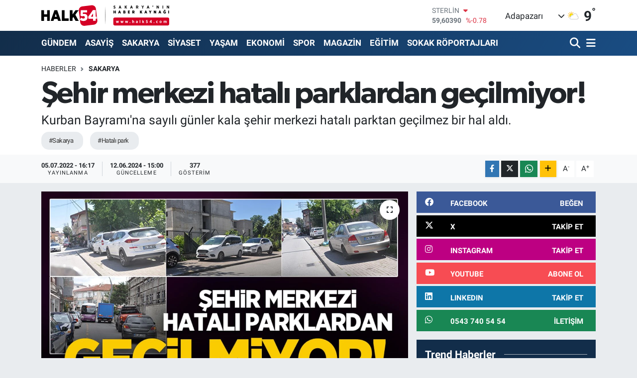

--- FILE ---
content_type: text/html; charset=utf-8
request_url: https://www.google.com/recaptcha/api2/anchor?ar=1&k=6Ldk4-0UAAAAAPuP_HUM79vrqi4aTT_OoeDt6UcA&co=aHR0cHM6Ly93d3cuaGFsazU0LmNvbTo0NDM.&hl=en&v=N67nZn4AqZkNcbeMu4prBgzg&size=normal&anchor-ms=20000&execute-ms=30000&cb=q49l3jo58em9
body_size: 49489
content:
<!DOCTYPE HTML><html dir="ltr" lang="en"><head><meta http-equiv="Content-Type" content="text/html; charset=UTF-8">
<meta http-equiv="X-UA-Compatible" content="IE=edge">
<title>reCAPTCHA</title>
<style type="text/css">
/* cyrillic-ext */
@font-face {
  font-family: 'Roboto';
  font-style: normal;
  font-weight: 400;
  font-stretch: 100%;
  src: url(//fonts.gstatic.com/s/roboto/v48/KFO7CnqEu92Fr1ME7kSn66aGLdTylUAMa3GUBHMdazTgWw.woff2) format('woff2');
  unicode-range: U+0460-052F, U+1C80-1C8A, U+20B4, U+2DE0-2DFF, U+A640-A69F, U+FE2E-FE2F;
}
/* cyrillic */
@font-face {
  font-family: 'Roboto';
  font-style: normal;
  font-weight: 400;
  font-stretch: 100%;
  src: url(//fonts.gstatic.com/s/roboto/v48/KFO7CnqEu92Fr1ME7kSn66aGLdTylUAMa3iUBHMdazTgWw.woff2) format('woff2');
  unicode-range: U+0301, U+0400-045F, U+0490-0491, U+04B0-04B1, U+2116;
}
/* greek-ext */
@font-face {
  font-family: 'Roboto';
  font-style: normal;
  font-weight: 400;
  font-stretch: 100%;
  src: url(//fonts.gstatic.com/s/roboto/v48/KFO7CnqEu92Fr1ME7kSn66aGLdTylUAMa3CUBHMdazTgWw.woff2) format('woff2');
  unicode-range: U+1F00-1FFF;
}
/* greek */
@font-face {
  font-family: 'Roboto';
  font-style: normal;
  font-weight: 400;
  font-stretch: 100%;
  src: url(//fonts.gstatic.com/s/roboto/v48/KFO7CnqEu92Fr1ME7kSn66aGLdTylUAMa3-UBHMdazTgWw.woff2) format('woff2');
  unicode-range: U+0370-0377, U+037A-037F, U+0384-038A, U+038C, U+038E-03A1, U+03A3-03FF;
}
/* math */
@font-face {
  font-family: 'Roboto';
  font-style: normal;
  font-weight: 400;
  font-stretch: 100%;
  src: url(//fonts.gstatic.com/s/roboto/v48/KFO7CnqEu92Fr1ME7kSn66aGLdTylUAMawCUBHMdazTgWw.woff2) format('woff2');
  unicode-range: U+0302-0303, U+0305, U+0307-0308, U+0310, U+0312, U+0315, U+031A, U+0326-0327, U+032C, U+032F-0330, U+0332-0333, U+0338, U+033A, U+0346, U+034D, U+0391-03A1, U+03A3-03A9, U+03B1-03C9, U+03D1, U+03D5-03D6, U+03F0-03F1, U+03F4-03F5, U+2016-2017, U+2034-2038, U+203C, U+2040, U+2043, U+2047, U+2050, U+2057, U+205F, U+2070-2071, U+2074-208E, U+2090-209C, U+20D0-20DC, U+20E1, U+20E5-20EF, U+2100-2112, U+2114-2115, U+2117-2121, U+2123-214F, U+2190, U+2192, U+2194-21AE, U+21B0-21E5, U+21F1-21F2, U+21F4-2211, U+2213-2214, U+2216-22FF, U+2308-230B, U+2310, U+2319, U+231C-2321, U+2336-237A, U+237C, U+2395, U+239B-23B7, U+23D0, U+23DC-23E1, U+2474-2475, U+25AF, U+25B3, U+25B7, U+25BD, U+25C1, U+25CA, U+25CC, U+25FB, U+266D-266F, U+27C0-27FF, U+2900-2AFF, U+2B0E-2B11, U+2B30-2B4C, U+2BFE, U+3030, U+FF5B, U+FF5D, U+1D400-1D7FF, U+1EE00-1EEFF;
}
/* symbols */
@font-face {
  font-family: 'Roboto';
  font-style: normal;
  font-weight: 400;
  font-stretch: 100%;
  src: url(//fonts.gstatic.com/s/roboto/v48/KFO7CnqEu92Fr1ME7kSn66aGLdTylUAMaxKUBHMdazTgWw.woff2) format('woff2');
  unicode-range: U+0001-000C, U+000E-001F, U+007F-009F, U+20DD-20E0, U+20E2-20E4, U+2150-218F, U+2190, U+2192, U+2194-2199, U+21AF, U+21E6-21F0, U+21F3, U+2218-2219, U+2299, U+22C4-22C6, U+2300-243F, U+2440-244A, U+2460-24FF, U+25A0-27BF, U+2800-28FF, U+2921-2922, U+2981, U+29BF, U+29EB, U+2B00-2BFF, U+4DC0-4DFF, U+FFF9-FFFB, U+10140-1018E, U+10190-1019C, U+101A0, U+101D0-101FD, U+102E0-102FB, U+10E60-10E7E, U+1D2C0-1D2D3, U+1D2E0-1D37F, U+1F000-1F0FF, U+1F100-1F1AD, U+1F1E6-1F1FF, U+1F30D-1F30F, U+1F315, U+1F31C, U+1F31E, U+1F320-1F32C, U+1F336, U+1F378, U+1F37D, U+1F382, U+1F393-1F39F, U+1F3A7-1F3A8, U+1F3AC-1F3AF, U+1F3C2, U+1F3C4-1F3C6, U+1F3CA-1F3CE, U+1F3D4-1F3E0, U+1F3ED, U+1F3F1-1F3F3, U+1F3F5-1F3F7, U+1F408, U+1F415, U+1F41F, U+1F426, U+1F43F, U+1F441-1F442, U+1F444, U+1F446-1F449, U+1F44C-1F44E, U+1F453, U+1F46A, U+1F47D, U+1F4A3, U+1F4B0, U+1F4B3, U+1F4B9, U+1F4BB, U+1F4BF, U+1F4C8-1F4CB, U+1F4D6, U+1F4DA, U+1F4DF, U+1F4E3-1F4E6, U+1F4EA-1F4ED, U+1F4F7, U+1F4F9-1F4FB, U+1F4FD-1F4FE, U+1F503, U+1F507-1F50B, U+1F50D, U+1F512-1F513, U+1F53E-1F54A, U+1F54F-1F5FA, U+1F610, U+1F650-1F67F, U+1F687, U+1F68D, U+1F691, U+1F694, U+1F698, U+1F6AD, U+1F6B2, U+1F6B9-1F6BA, U+1F6BC, U+1F6C6-1F6CF, U+1F6D3-1F6D7, U+1F6E0-1F6EA, U+1F6F0-1F6F3, U+1F6F7-1F6FC, U+1F700-1F7FF, U+1F800-1F80B, U+1F810-1F847, U+1F850-1F859, U+1F860-1F887, U+1F890-1F8AD, U+1F8B0-1F8BB, U+1F8C0-1F8C1, U+1F900-1F90B, U+1F93B, U+1F946, U+1F984, U+1F996, U+1F9E9, U+1FA00-1FA6F, U+1FA70-1FA7C, U+1FA80-1FA89, U+1FA8F-1FAC6, U+1FACE-1FADC, U+1FADF-1FAE9, U+1FAF0-1FAF8, U+1FB00-1FBFF;
}
/* vietnamese */
@font-face {
  font-family: 'Roboto';
  font-style: normal;
  font-weight: 400;
  font-stretch: 100%;
  src: url(//fonts.gstatic.com/s/roboto/v48/KFO7CnqEu92Fr1ME7kSn66aGLdTylUAMa3OUBHMdazTgWw.woff2) format('woff2');
  unicode-range: U+0102-0103, U+0110-0111, U+0128-0129, U+0168-0169, U+01A0-01A1, U+01AF-01B0, U+0300-0301, U+0303-0304, U+0308-0309, U+0323, U+0329, U+1EA0-1EF9, U+20AB;
}
/* latin-ext */
@font-face {
  font-family: 'Roboto';
  font-style: normal;
  font-weight: 400;
  font-stretch: 100%;
  src: url(//fonts.gstatic.com/s/roboto/v48/KFO7CnqEu92Fr1ME7kSn66aGLdTylUAMa3KUBHMdazTgWw.woff2) format('woff2');
  unicode-range: U+0100-02BA, U+02BD-02C5, U+02C7-02CC, U+02CE-02D7, U+02DD-02FF, U+0304, U+0308, U+0329, U+1D00-1DBF, U+1E00-1E9F, U+1EF2-1EFF, U+2020, U+20A0-20AB, U+20AD-20C0, U+2113, U+2C60-2C7F, U+A720-A7FF;
}
/* latin */
@font-face {
  font-family: 'Roboto';
  font-style: normal;
  font-weight: 400;
  font-stretch: 100%;
  src: url(//fonts.gstatic.com/s/roboto/v48/KFO7CnqEu92Fr1ME7kSn66aGLdTylUAMa3yUBHMdazQ.woff2) format('woff2');
  unicode-range: U+0000-00FF, U+0131, U+0152-0153, U+02BB-02BC, U+02C6, U+02DA, U+02DC, U+0304, U+0308, U+0329, U+2000-206F, U+20AC, U+2122, U+2191, U+2193, U+2212, U+2215, U+FEFF, U+FFFD;
}
/* cyrillic-ext */
@font-face {
  font-family: 'Roboto';
  font-style: normal;
  font-weight: 500;
  font-stretch: 100%;
  src: url(//fonts.gstatic.com/s/roboto/v48/KFO7CnqEu92Fr1ME7kSn66aGLdTylUAMa3GUBHMdazTgWw.woff2) format('woff2');
  unicode-range: U+0460-052F, U+1C80-1C8A, U+20B4, U+2DE0-2DFF, U+A640-A69F, U+FE2E-FE2F;
}
/* cyrillic */
@font-face {
  font-family: 'Roboto';
  font-style: normal;
  font-weight: 500;
  font-stretch: 100%;
  src: url(//fonts.gstatic.com/s/roboto/v48/KFO7CnqEu92Fr1ME7kSn66aGLdTylUAMa3iUBHMdazTgWw.woff2) format('woff2');
  unicode-range: U+0301, U+0400-045F, U+0490-0491, U+04B0-04B1, U+2116;
}
/* greek-ext */
@font-face {
  font-family: 'Roboto';
  font-style: normal;
  font-weight: 500;
  font-stretch: 100%;
  src: url(//fonts.gstatic.com/s/roboto/v48/KFO7CnqEu92Fr1ME7kSn66aGLdTylUAMa3CUBHMdazTgWw.woff2) format('woff2');
  unicode-range: U+1F00-1FFF;
}
/* greek */
@font-face {
  font-family: 'Roboto';
  font-style: normal;
  font-weight: 500;
  font-stretch: 100%;
  src: url(//fonts.gstatic.com/s/roboto/v48/KFO7CnqEu92Fr1ME7kSn66aGLdTylUAMa3-UBHMdazTgWw.woff2) format('woff2');
  unicode-range: U+0370-0377, U+037A-037F, U+0384-038A, U+038C, U+038E-03A1, U+03A3-03FF;
}
/* math */
@font-face {
  font-family: 'Roboto';
  font-style: normal;
  font-weight: 500;
  font-stretch: 100%;
  src: url(//fonts.gstatic.com/s/roboto/v48/KFO7CnqEu92Fr1ME7kSn66aGLdTylUAMawCUBHMdazTgWw.woff2) format('woff2');
  unicode-range: U+0302-0303, U+0305, U+0307-0308, U+0310, U+0312, U+0315, U+031A, U+0326-0327, U+032C, U+032F-0330, U+0332-0333, U+0338, U+033A, U+0346, U+034D, U+0391-03A1, U+03A3-03A9, U+03B1-03C9, U+03D1, U+03D5-03D6, U+03F0-03F1, U+03F4-03F5, U+2016-2017, U+2034-2038, U+203C, U+2040, U+2043, U+2047, U+2050, U+2057, U+205F, U+2070-2071, U+2074-208E, U+2090-209C, U+20D0-20DC, U+20E1, U+20E5-20EF, U+2100-2112, U+2114-2115, U+2117-2121, U+2123-214F, U+2190, U+2192, U+2194-21AE, U+21B0-21E5, U+21F1-21F2, U+21F4-2211, U+2213-2214, U+2216-22FF, U+2308-230B, U+2310, U+2319, U+231C-2321, U+2336-237A, U+237C, U+2395, U+239B-23B7, U+23D0, U+23DC-23E1, U+2474-2475, U+25AF, U+25B3, U+25B7, U+25BD, U+25C1, U+25CA, U+25CC, U+25FB, U+266D-266F, U+27C0-27FF, U+2900-2AFF, U+2B0E-2B11, U+2B30-2B4C, U+2BFE, U+3030, U+FF5B, U+FF5D, U+1D400-1D7FF, U+1EE00-1EEFF;
}
/* symbols */
@font-face {
  font-family: 'Roboto';
  font-style: normal;
  font-weight: 500;
  font-stretch: 100%;
  src: url(//fonts.gstatic.com/s/roboto/v48/KFO7CnqEu92Fr1ME7kSn66aGLdTylUAMaxKUBHMdazTgWw.woff2) format('woff2');
  unicode-range: U+0001-000C, U+000E-001F, U+007F-009F, U+20DD-20E0, U+20E2-20E4, U+2150-218F, U+2190, U+2192, U+2194-2199, U+21AF, U+21E6-21F0, U+21F3, U+2218-2219, U+2299, U+22C4-22C6, U+2300-243F, U+2440-244A, U+2460-24FF, U+25A0-27BF, U+2800-28FF, U+2921-2922, U+2981, U+29BF, U+29EB, U+2B00-2BFF, U+4DC0-4DFF, U+FFF9-FFFB, U+10140-1018E, U+10190-1019C, U+101A0, U+101D0-101FD, U+102E0-102FB, U+10E60-10E7E, U+1D2C0-1D2D3, U+1D2E0-1D37F, U+1F000-1F0FF, U+1F100-1F1AD, U+1F1E6-1F1FF, U+1F30D-1F30F, U+1F315, U+1F31C, U+1F31E, U+1F320-1F32C, U+1F336, U+1F378, U+1F37D, U+1F382, U+1F393-1F39F, U+1F3A7-1F3A8, U+1F3AC-1F3AF, U+1F3C2, U+1F3C4-1F3C6, U+1F3CA-1F3CE, U+1F3D4-1F3E0, U+1F3ED, U+1F3F1-1F3F3, U+1F3F5-1F3F7, U+1F408, U+1F415, U+1F41F, U+1F426, U+1F43F, U+1F441-1F442, U+1F444, U+1F446-1F449, U+1F44C-1F44E, U+1F453, U+1F46A, U+1F47D, U+1F4A3, U+1F4B0, U+1F4B3, U+1F4B9, U+1F4BB, U+1F4BF, U+1F4C8-1F4CB, U+1F4D6, U+1F4DA, U+1F4DF, U+1F4E3-1F4E6, U+1F4EA-1F4ED, U+1F4F7, U+1F4F9-1F4FB, U+1F4FD-1F4FE, U+1F503, U+1F507-1F50B, U+1F50D, U+1F512-1F513, U+1F53E-1F54A, U+1F54F-1F5FA, U+1F610, U+1F650-1F67F, U+1F687, U+1F68D, U+1F691, U+1F694, U+1F698, U+1F6AD, U+1F6B2, U+1F6B9-1F6BA, U+1F6BC, U+1F6C6-1F6CF, U+1F6D3-1F6D7, U+1F6E0-1F6EA, U+1F6F0-1F6F3, U+1F6F7-1F6FC, U+1F700-1F7FF, U+1F800-1F80B, U+1F810-1F847, U+1F850-1F859, U+1F860-1F887, U+1F890-1F8AD, U+1F8B0-1F8BB, U+1F8C0-1F8C1, U+1F900-1F90B, U+1F93B, U+1F946, U+1F984, U+1F996, U+1F9E9, U+1FA00-1FA6F, U+1FA70-1FA7C, U+1FA80-1FA89, U+1FA8F-1FAC6, U+1FACE-1FADC, U+1FADF-1FAE9, U+1FAF0-1FAF8, U+1FB00-1FBFF;
}
/* vietnamese */
@font-face {
  font-family: 'Roboto';
  font-style: normal;
  font-weight: 500;
  font-stretch: 100%;
  src: url(//fonts.gstatic.com/s/roboto/v48/KFO7CnqEu92Fr1ME7kSn66aGLdTylUAMa3OUBHMdazTgWw.woff2) format('woff2');
  unicode-range: U+0102-0103, U+0110-0111, U+0128-0129, U+0168-0169, U+01A0-01A1, U+01AF-01B0, U+0300-0301, U+0303-0304, U+0308-0309, U+0323, U+0329, U+1EA0-1EF9, U+20AB;
}
/* latin-ext */
@font-face {
  font-family: 'Roboto';
  font-style: normal;
  font-weight: 500;
  font-stretch: 100%;
  src: url(//fonts.gstatic.com/s/roboto/v48/KFO7CnqEu92Fr1ME7kSn66aGLdTylUAMa3KUBHMdazTgWw.woff2) format('woff2');
  unicode-range: U+0100-02BA, U+02BD-02C5, U+02C7-02CC, U+02CE-02D7, U+02DD-02FF, U+0304, U+0308, U+0329, U+1D00-1DBF, U+1E00-1E9F, U+1EF2-1EFF, U+2020, U+20A0-20AB, U+20AD-20C0, U+2113, U+2C60-2C7F, U+A720-A7FF;
}
/* latin */
@font-face {
  font-family: 'Roboto';
  font-style: normal;
  font-weight: 500;
  font-stretch: 100%;
  src: url(//fonts.gstatic.com/s/roboto/v48/KFO7CnqEu92Fr1ME7kSn66aGLdTylUAMa3yUBHMdazQ.woff2) format('woff2');
  unicode-range: U+0000-00FF, U+0131, U+0152-0153, U+02BB-02BC, U+02C6, U+02DA, U+02DC, U+0304, U+0308, U+0329, U+2000-206F, U+20AC, U+2122, U+2191, U+2193, U+2212, U+2215, U+FEFF, U+FFFD;
}
/* cyrillic-ext */
@font-face {
  font-family: 'Roboto';
  font-style: normal;
  font-weight: 900;
  font-stretch: 100%;
  src: url(//fonts.gstatic.com/s/roboto/v48/KFO7CnqEu92Fr1ME7kSn66aGLdTylUAMa3GUBHMdazTgWw.woff2) format('woff2');
  unicode-range: U+0460-052F, U+1C80-1C8A, U+20B4, U+2DE0-2DFF, U+A640-A69F, U+FE2E-FE2F;
}
/* cyrillic */
@font-face {
  font-family: 'Roboto';
  font-style: normal;
  font-weight: 900;
  font-stretch: 100%;
  src: url(//fonts.gstatic.com/s/roboto/v48/KFO7CnqEu92Fr1ME7kSn66aGLdTylUAMa3iUBHMdazTgWw.woff2) format('woff2');
  unicode-range: U+0301, U+0400-045F, U+0490-0491, U+04B0-04B1, U+2116;
}
/* greek-ext */
@font-face {
  font-family: 'Roboto';
  font-style: normal;
  font-weight: 900;
  font-stretch: 100%;
  src: url(//fonts.gstatic.com/s/roboto/v48/KFO7CnqEu92Fr1ME7kSn66aGLdTylUAMa3CUBHMdazTgWw.woff2) format('woff2');
  unicode-range: U+1F00-1FFF;
}
/* greek */
@font-face {
  font-family: 'Roboto';
  font-style: normal;
  font-weight: 900;
  font-stretch: 100%;
  src: url(//fonts.gstatic.com/s/roboto/v48/KFO7CnqEu92Fr1ME7kSn66aGLdTylUAMa3-UBHMdazTgWw.woff2) format('woff2');
  unicode-range: U+0370-0377, U+037A-037F, U+0384-038A, U+038C, U+038E-03A1, U+03A3-03FF;
}
/* math */
@font-face {
  font-family: 'Roboto';
  font-style: normal;
  font-weight: 900;
  font-stretch: 100%;
  src: url(//fonts.gstatic.com/s/roboto/v48/KFO7CnqEu92Fr1ME7kSn66aGLdTylUAMawCUBHMdazTgWw.woff2) format('woff2');
  unicode-range: U+0302-0303, U+0305, U+0307-0308, U+0310, U+0312, U+0315, U+031A, U+0326-0327, U+032C, U+032F-0330, U+0332-0333, U+0338, U+033A, U+0346, U+034D, U+0391-03A1, U+03A3-03A9, U+03B1-03C9, U+03D1, U+03D5-03D6, U+03F0-03F1, U+03F4-03F5, U+2016-2017, U+2034-2038, U+203C, U+2040, U+2043, U+2047, U+2050, U+2057, U+205F, U+2070-2071, U+2074-208E, U+2090-209C, U+20D0-20DC, U+20E1, U+20E5-20EF, U+2100-2112, U+2114-2115, U+2117-2121, U+2123-214F, U+2190, U+2192, U+2194-21AE, U+21B0-21E5, U+21F1-21F2, U+21F4-2211, U+2213-2214, U+2216-22FF, U+2308-230B, U+2310, U+2319, U+231C-2321, U+2336-237A, U+237C, U+2395, U+239B-23B7, U+23D0, U+23DC-23E1, U+2474-2475, U+25AF, U+25B3, U+25B7, U+25BD, U+25C1, U+25CA, U+25CC, U+25FB, U+266D-266F, U+27C0-27FF, U+2900-2AFF, U+2B0E-2B11, U+2B30-2B4C, U+2BFE, U+3030, U+FF5B, U+FF5D, U+1D400-1D7FF, U+1EE00-1EEFF;
}
/* symbols */
@font-face {
  font-family: 'Roboto';
  font-style: normal;
  font-weight: 900;
  font-stretch: 100%;
  src: url(//fonts.gstatic.com/s/roboto/v48/KFO7CnqEu92Fr1ME7kSn66aGLdTylUAMaxKUBHMdazTgWw.woff2) format('woff2');
  unicode-range: U+0001-000C, U+000E-001F, U+007F-009F, U+20DD-20E0, U+20E2-20E4, U+2150-218F, U+2190, U+2192, U+2194-2199, U+21AF, U+21E6-21F0, U+21F3, U+2218-2219, U+2299, U+22C4-22C6, U+2300-243F, U+2440-244A, U+2460-24FF, U+25A0-27BF, U+2800-28FF, U+2921-2922, U+2981, U+29BF, U+29EB, U+2B00-2BFF, U+4DC0-4DFF, U+FFF9-FFFB, U+10140-1018E, U+10190-1019C, U+101A0, U+101D0-101FD, U+102E0-102FB, U+10E60-10E7E, U+1D2C0-1D2D3, U+1D2E0-1D37F, U+1F000-1F0FF, U+1F100-1F1AD, U+1F1E6-1F1FF, U+1F30D-1F30F, U+1F315, U+1F31C, U+1F31E, U+1F320-1F32C, U+1F336, U+1F378, U+1F37D, U+1F382, U+1F393-1F39F, U+1F3A7-1F3A8, U+1F3AC-1F3AF, U+1F3C2, U+1F3C4-1F3C6, U+1F3CA-1F3CE, U+1F3D4-1F3E0, U+1F3ED, U+1F3F1-1F3F3, U+1F3F5-1F3F7, U+1F408, U+1F415, U+1F41F, U+1F426, U+1F43F, U+1F441-1F442, U+1F444, U+1F446-1F449, U+1F44C-1F44E, U+1F453, U+1F46A, U+1F47D, U+1F4A3, U+1F4B0, U+1F4B3, U+1F4B9, U+1F4BB, U+1F4BF, U+1F4C8-1F4CB, U+1F4D6, U+1F4DA, U+1F4DF, U+1F4E3-1F4E6, U+1F4EA-1F4ED, U+1F4F7, U+1F4F9-1F4FB, U+1F4FD-1F4FE, U+1F503, U+1F507-1F50B, U+1F50D, U+1F512-1F513, U+1F53E-1F54A, U+1F54F-1F5FA, U+1F610, U+1F650-1F67F, U+1F687, U+1F68D, U+1F691, U+1F694, U+1F698, U+1F6AD, U+1F6B2, U+1F6B9-1F6BA, U+1F6BC, U+1F6C6-1F6CF, U+1F6D3-1F6D7, U+1F6E0-1F6EA, U+1F6F0-1F6F3, U+1F6F7-1F6FC, U+1F700-1F7FF, U+1F800-1F80B, U+1F810-1F847, U+1F850-1F859, U+1F860-1F887, U+1F890-1F8AD, U+1F8B0-1F8BB, U+1F8C0-1F8C1, U+1F900-1F90B, U+1F93B, U+1F946, U+1F984, U+1F996, U+1F9E9, U+1FA00-1FA6F, U+1FA70-1FA7C, U+1FA80-1FA89, U+1FA8F-1FAC6, U+1FACE-1FADC, U+1FADF-1FAE9, U+1FAF0-1FAF8, U+1FB00-1FBFF;
}
/* vietnamese */
@font-face {
  font-family: 'Roboto';
  font-style: normal;
  font-weight: 900;
  font-stretch: 100%;
  src: url(//fonts.gstatic.com/s/roboto/v48/KFO7CnqEu92Fr1ME7kSn66aGLdTylUAMa3OUBHMdazTgWw.woff2) format('woff2');
  unicode-range: U+0102-0103, U+0110-0111, U+0128-0129, U+0168-0169, U+01A0-01A1, U+01AF-01B0, U+0300-0301, U+0303-0304, U+0308-0309, U+0323, U+0329, U+1EA0-1EF9, U+20AB;
}
/* latin-ext */
@font-face {
  font-family: 'Roboto';
  font-style: normal;
  font-weight: 900;
  font-stretch: 100%;
  src: url(//fonts.gstatic.com/s/roboto/v48/KFO7CnqEu92Fr1ME7kSn66aGLdTylUAMa3KUBHMdazTgWw.woff2) format('woff2');
  unicode-range: U+0100-02BA, U+02BD-02C5, U+02C7-02CC, U+02CE-02D7, U+02DD-02FF, U+0304, U+0308, U+0329, U+1D00-1DBF, U+1E00-1E9F, U+1EF2-1EFF, U+2020, U+20A0-20AB, U+20AD-20C0, U+2113, U+2C60-2C7F, U+A720-A7FF;
}
/* latin */
@font-face {
  font-family: 'Roboto';
  font-style: normal;
  font-weight: 900;
  font-stretch: 100%;
  src: url(//fonts.gstatic.com/s/roboto/v48/KFO7CnqEu92Fr1ME7kSn66aGLdTylUAMa3yUBHMdazQ.woff2) format('woff2');
  unicode-range: U+0000-00FF, U+0131, U+0152-0153, U+02BB-02BC, U+02C6, U+02DA, U+02DC, U+0304, U+0308, U+0329, U+2000-206F, U+20AC, U+2122, U+2191, U+2193, U+2212, U+2215, U+FEFF, U+FFFD;
}

</style>
<link rel="stylesheet" type="text/css" href="https://www.gstatic.com/recaptcha/releases/N67nZn4AqZkNcbeMu4prBgzg/styles__ltr.css">
<script nonce="fZjOCZIN7hUj-aX73cghig" type="text/javascript">window['__recaptcha_api'] = 'https://www.google.com/recaptcha/api2/';</script>
<script type="text/javascript" src="https://www.gstatic.com/recaptcha/releases/N67nZn4AqZkNcbeMu4prBgzg/recaptcha__en.js" nonce="fZjOCZIN7hUj-aX73cghig">
      
    </script></head>
<body><div id="rc-anchor-alert" class="rc-anchor-alert"></div>
<input type="hidden" id="recaptcha-token" value="[base64]">
<script type="text/javascript" nonce="fZjOCZIN7hUj-aX73cghig">
      recaptcha.anchor.Main.init("[\x22ainput\x22,[\x22bgdata\x22,\x22\x22,\[base64]/[base64]/[base64]/bmV3IHJbeF0oY1swXSk6RT09Mj9uZXcgclt4XShjWzBdLGNbMV0pOkU9PTM/bmV3IHJbeF0oY1swXSxjWzFdLGNbMl0pOkU9PTQ/[base64]/[base64]/[base64]/[base64]/[base64]/[base64]/[base64]/[base64]\x22,\[base64]\x22,\x22bFdqTV7ChlDCjhrCl8KfwoLDlcOBO8OrU8OXwokHJ8KvwpBLw7B7woBOwppeO8Ozw7PCjCHClMKIb3cXGMKxwpbDtCZpwoNgcsKNAsOnWyLCgXR/PlPCujhxw5YUQcKaE8KDw5jDt23ClQnDqsK7ecOXwpTCpW/CiELCsEPCqDRaKsK5wqHCnCU+wr9fw6zCp3NADXsOBA0MwqjDozbDvsOZSh7ChsO6WBdwwrw9wqNAwoFgwr3DkkIJw7LDvCXCn8OvAG/CsC4YwqbClDgrOUTCrDYEcMOEUFjCgHEgw77DqsKkwqsndVbCm3cLM8KEBcOvwoTDoTDCuFDDmsOmRMKcw7fCscO7w7VEMR/[base64]/Xi5/YMKkwp/CkwfDmlpew4pRI8K5w63Dn8OSw51DWMOnw6rCk0LCnlQUQ2Q9w6FnAkfClMK9w7FtGChIW2Edwpt5w6YAAcKnJi9VwrA4w7tiYTrDvMOxwr1Fw4TDjmdOXsOrbUd/SsOFw5XDvsOuGMKNGcOzYsKaw60bImZOwoJsIXHCnSnCrcKhw641wp0qwqsUG07CpsKFdxYzwrTDisKCwokOwr3DjsOHw51XbQ4Ww4gCw5LCkMKtasOBwohhccK8w5hbOcOIw7ZaLj3CoH/Cuy7Ck8KSS8O5w5zDkSx2w7M9w40+wrN4w61Mw6lMwqUHwpbCgQDCggbCsADCjmVIwotxYMKawoJkEwJdESMSw5NtwqMlwrHCn3ZqcsK0ecK0Q8OXw5PDsWRPM8OiwrvCtsKCw4rCi8K9w7HDk2FQwrg/DgbCs8Kvw7JJLMKKQWVTwoI5ZcOdwoHClmsywo/CvWnDrsOaw6kZMAnDmMKxwpwQWjnDnMOwGsOEasOFw4MEw5AXNx3Dl8OPPsOgNMOSLG7DplMow5bCk8OwD07CpF7Ckid9w5/[base64]/Cv8KDbMKowrbDgMOXw5HCjRrDkMOawpp/M8OZPlYmBMOnfQXDnHg4e8OFGcKbwqtrJcOywqzCsRprM0Etw4sDwq/Dv8OvwozCo8OlQyhzTMKzw6A+wpvCpnFdUMK7woXCjcO/FxlLFcO/w7Rgwq/Cu8K/DHjCkmzCjsKOw58swqPDkcKFA8K/AyrDmMO9OFPCvMOKwrfClcKjwo1hwovDmMKObsKHYsK5Q0LCnsOOasK7wr8deyxcw4jChMOQCm0XNMO3w5k2wrvCj8OXGsOOw7U/woQJfmN7w7J/w4VIdh9Bw5QCwr7CvMKow5PCmMOHBGrDjGHDjcO0w5gdwpdwwqoww4wvw6pgwrrCosOLVcK6W8OcbkwMwqTDucKww5XCjsOewrhSw63CvcOpdj4wbcKzD8O9MXEbwoLDtMO/AMO4eC5Pw6PDoWrDuV5qEcKYY2ZmwrbCu8Kpw5jCmnx7wpctwrfDsmnDmi3CjsOHw4TCnDV0esKJw7fCvibCpTANwrBSwo/DmcO+AQltw50Zwo3DvMOAw4dzL3TDhsKZAsO9dcKQA39GcBgUXMOjwq8cLCvCpMKrEsKVXMOrwojCqsO6w7dAH8KMVsKcAzYRc8Kde8OAAMKTw6UZN8OdworDuMOffijCllTDoMKiBMK4wq0cw7HDkMKiw6TCpcOoPWDDvMO/BHHDlMKww53CisKfWH/[base64]/DusKZw6rCqMOcfsKhwqfDrsOdwq/[base64]/CnXwnUwlGw6dHL8KFwpLCkcOIwrPDmMKaw4U4wqpsw6Fsw6Unw5XChGTCscOJCsKgZSppS8K2w5VEe8OJBDx0WsOJRxvCgzQawoEME8KoCFLDojLCoMKRQsODw7HDsSXDrTPDll5iNMObwpXCmnl4G3/[base64]/Dq2zCvUYZw6TCsW5tMMKCw4/CpjjCj01Ww78+w7DDlBTCtEHCllDDjcKBV8Oew45LacOhOFfDvMOtw4vDrilSPMONwpzDnHPCilZ9OcKEXFHDpsKSNiLCkTHDmsKcK8OnwoxRIzjCrwTCiWlew5bDjQbDncOgwpMmKRxJZTlAKSAMBMOlw5I8QmbDlsOQw5bDicOUw4zDp0/DocKnw4XCscOQwrcuUHnCvUMWw4jCgcOeIcK/[base64]/CtMOLRHbDqcKdw6DCtMKTw5VzwpEvc2k1wrrCu1UtG8OmaMKrfcKuw7wBWmXCskhXQkUZwo7DlsKrw4hrE8KIDhQbByILPMOASlNoI8OxVsOwSUgdRcOpw5vCosO6woDCmsKKdCXDj8Kkwp/[base64]/[base64]/CuCEcTcOow7XCkcKHwpdFO8Oiw7zCh8OcNBfCszPDngrDpHlTWEjDj8OFwqBZAHnDgxFbJ1wCwqNvw7DCtTgoaMOvw4BcfsKwSGMqwrkAMcKWw60swpp6EzVIb8OIwplCJ1vDrMKQV8K2w5kyWMOrwp0zLU/Cll7DjB/DoFLCgDV6w5dyccOTw4Znw5k7aRjCicOvIcOKwr3DoFjDnA5jw7HDtnXDjnvCjMOAw4XChR87e1fDl8ODwqZ/wopMB8KdNRfCjcKswqTCvjtTKE/Dt8Oew6FtKlTChcO0wod+wqvCucOMTidiY8Kmwo5owqrDl8OSHsKmw4PChsKsw4hEfH9Nwp/CkQvCpcKWwrDCkcKYOMOMw7XCgQhww7jChzwEwoXCvXwvwrIDw5LChSIIwrlkw5jCksKZJjTDrXPDngrChj1Hw5nCj0rDiCLDh3/Cg8Kyw43Cn3gUVMOFwp/[base64]/wq3Cvj3DsFjCu8Kmw7XDmcOFw7/[base64]/[base64]/ClWDCr8Odwq06DMO9wrnDsMKOdg/[base64]/Co8OPwp46w4zCi8K2wrLCh8KiX8Ouw6YnSFVqasK+THXCjlvCui7Do8KgZkwNwr55w5MjwqLCjQxvw43CvMK6wochFsO/wp/DtAQ3wrhVTWXCpCIYw7pqHQZYeyzDpTxFMh0Xw5pIw68Ww6zCjMOkwqrDu2XDghVYw67CqGx+Vx/DhcOFeQREwq17XQTCgcO6wovDkUjDmMKZwo9/[base64]/ClsOqwq1zDsO0w5TCp3dPGsOPwrJwLMKywr5lI8O8wpfCvWDCnsOObsOEKVzDrRMUw7PCqWTDvHkqw4J9Uj9NdiFJw5d2ZzlYw5DDgCV+FMO0ZsK/Ly9QChzDh8KowohlwpjCu0IFwqLCpAJpEMORasK2b0zClF7Dv8KrPcK7wrTDm8O0KsKKZcOoPTQyw41Nw6XCgnsTKsKjwq4fw5/[base64]/w5DChsO8Rl3DjQY1ZMK2YMOGw5DCu3gtHyklAsKaXsKiHMOawpZmwrTClsK2Lz3CmMK1wq5nwqk4w7bCp2sQw7g/ZBoyw5zCr1goODsCw7HDgHYmZU/[base64]/DkcO8w7LChcKVecKyUcOTw6NIwr07EDxrPcOEVcO7woQXXQ9jbXQHSsO2PX9WDlDDv8KUw54Cwpg1Vg/[base64]/CgMOww5/Cn0nDg8KLw71VSQ7CkcOpw5LChxfDtcOfwqnDiTXDisKyXMOWaGpyN2fDixTCn8K6c8KNEMOCYWlBET1uw6I2w6HDr8Kgb8O0AcKqw7d/GwxWwowYDT3Di1N7M17DrBnCjMKmwr3DhcKmw4F7BmPDv8Kvw63DpUMZwocpHMOdw4/DmADCqhBOJMO+w50ePR4ABMO4CcK5MzDCiEnDm0Ufw5rDmSNmw4fDn114w5/DukkXDgQnFXvCjcKDUCd2d8KBIAsEwoMMISp6cGJxN10Qw6rDoMKLwq/[base64]/CqMKHw6LDp8O2NBLDjsKMw67DnsKyFAdDMmHCm8OFb0TClgdMwooZw50CJ2/DsMOQw5hDGXBHCcKnw4F3L8K+w5lUIGhgCC/Dmll1RMOowqV4wrHCoHzCv8OGwp5jf8Kpb2dsCFE9w7jCvMO9WMO0w6HChj5JYXLCmHUiw5Vow5fCrU9fABZPw5zCrGE/XUQXN8OzJcOVw58Ww7TDuCPCo39Lw7bCmhALw7LDmwkKDMOEwp0Bw6XDq8O1w6jChsKkDsOyw43DsXk8w55Pw6BPA8KEFMKZwp81EMOSwoQlwo0uRsOMw6UbGjPDmMONwoB5w5Q4R8OlKcOww6jDicKFAxYgaiXDqF/DuizDrcKtBcKywrvCmcOkMCIpJhfCnCQJFjh4F8K/[base64]/Ch8O+w77DhWpGeQ3Cn1MOwqzCmcOZHjLChsKOS8KwBMOVwrXDgwpMwrjChm8rEkfDhcK0d2BjRhBZwo9Ew5xvOsKLd8K7biYGAy/Dj8KIZw8qwo4Uw7NLHMOQWGQzwpfDtHhOw6TCi1lZwrPCs8KtQSVne1o0HgU7wqLDpMOrwrlbw63DmEnDh8O9NMKyAGjDu8KIUcKrwp7Cmj3Cr8OHTcK2VVDCpyTDs8O1JDXCkn/DvcKTXsKFKFQkTVZVeEbCjsKRw41wwqt8HDZkw7jCisKHw4nDsMK7w6TCjSgDIMOPMQzDsy9fw43CvcOEVMKHwpPCvgrDt8KjwoFUPMK9woLDgcOpOiY/TcKkw53Cu2UobF12w7DDjcKXw4E4XDHCr8Kdw4zDisKVwrHCrx8Hw7dmw5/[base64]/DjkTCgcK/w5HCk8O6AH48woV1w7doMMKMJcKhwoDCjFRTw7vDtj9QwoPDtEXCuXt9wpEJQMOwRcKqw70PFgjDmhIxMsOfJUDCmcKfw6Jswpdew5B+worDgcKXw6/DggbDg1scBMOSRyVXfWDCoEJ/wo3DmDjCk8OQQjx8w5xiLWthwoLCrsOoIBfCimkCCsO0KsKWUcKoUsObw4xvwrfDtHo2HDfCgyfDqiPDh31uXcO/woNuUcKMDWxOw4zDlMKjIgZNLsODe8KbwpzCh3zCkVkqaWRbwpbDgkPDlm3DmS1GPxVCw4HCulDCq8O4w4kzw4hfeGZSw5JlFX9QFMOTw7cbw5ZCw515w5XCv8KOw7TDu0XDjj/CpMOVcQVzHU/Dg8OXw7zCvELDhXAPXA/CjMO9X8OBwrFqTMK+wqjDi8K2NMOoZ8Odwo91w7F8wqlSwrXCtErCknEpT8KNwoJ3w7MSdQpLwpoRw7HDo8K7w53DnnJmfsKowp7CtmNrwq/DocKze8OZTGbCjSDCjzzCsMKzDVjCpcOSK8OHw7xeCC8DRxfCscOnZm3DnGdgfxBkCg/[base64]/wpnClUXDsx8iwrbDkTfDj8KSw5bDmk0DWnYIDMO+wq47K8KmwpTDrsKqwqXDmD4Yw7ZwL0VePcKQw6bCj21uTcKAw6/Dl21+JzjCoT8URMOKLsKqSD/CnsOgdcKnwrMWwpzCj2nDiwt4ZAVHDifDpcOrMUXDjsKQOcK7Ok1+M8Khw4xuZcKZw7Faw5/CvwfCo8KHdn3ChkbDv0DDnMKFw5hoZ8KWwqHDqMKEFcO1w7/DrsOkwrp1wrTDv8OpGjcVw4rDjSIhaAnDmcOCO8OhMhgEW8OVNsK8UQE/[base64]/CicOzw7cdw64tIh3Cr2IaR8OBw6LCsGHDmcO/dsO5b8Kiw6xjw6/DvQvDkW50ZcKEZMOHJmdwPMKyU8Oewr4dNcOecn/CkcK4w7fDtMONYG/Dql5SSMKAJULCgcOmw6E5w5wzDggBS8KaJMKmw6fCosKRw5/CksO+w6LCgnDDsMO4w5BjBW3CllPDosKxasO1wr/[base64]/[base64]/[base64]/w5VXdsKlw7Q9KA8BwpTCs8OpPRJHfztRwpQNwpQ8eMKEVMKdw4lbAcKVwqg/w5IiwobCoEwsw6Q2wpgFYkc/[base64]/[base64]/[base64]/DtWMqw4PDjBsbwoYuw6HChmYowp8BZcKqH8OQwqTDuRM5w5DDksOoRcOhwrxTw7w3wo/CvXoOM1XCmnfCsMKww4bCsmDDpDAUNAw5PMKHwrJgwqXDhsKzwpPDnQ7CpE0ow4wZZcKSw7/DhsK1w67DtRxwwr5aN8OUwo/CoMOpelwuwocgCMOOYsO/w5AlYnrDvmgJwrHCucKlZlMtc2vDl8K+JsOTw43Dt8KAPcKDw6klKcOMVDHDsnzDkMOFV8OQw7HCqcKqwqs1bQkMw7hQXSzDrsO6w6ZpATjDoRvCmMO8woY1ehJYw63Dvy15w5wiIHLDmcKQw4XDg2YLwrM+wrrDuQ/DmztMw4TDsz/CnsKQw5MwaMKKw77DnUrCgDzDrMK8w6Z3SFkfwo4IwqkNKMOjH8OSw6fCmlvCuU3CpMKtchJwWcKnworCpMOYwrDCuMKkNC1HTgDDk3TDnMKDeSwoX8KWI8KjwobDh8OTbcOEw6YReMK3wq1DN8OSw7jDlFh3w5HDtcOARsO/w71swpBRw7/[base64]/CgVR3wrh6Y1bDlMKvw6nDkEjDscOzwoNvw4Y6LnvCqkUgdVfCsHLCocKqBMKVB8KCwprCq8Oew4B3dsOswpZPbWDDo8KkHifDvTxcB1/DjsOSw6vDhsOUwqVewq7CtcKZw5V1w4lzw6w1w7/[base64]/Ch8OQD8OtwobCkT0QGDXClxDDgsK/woPCpcOrwpzCqxogwo7CkmHChcOwwqoKwpfCrgFoccKAFsKXwr3CrMO6DzTCs2xnwpTCu8OPw7dUw4LDjynDjMKvWAsmLRAGbTsgB8KJw5XCslRHZsOlw7gdDsKAMXnCrsOBwpnCi8OKwrFeA30iUHcWSRx2b8K9w6wgAV/CqMOiC8Ouw7wccFHCiRrCm0TDhsKOwo7DlwV6W1EcwoNmL2nDpQR+wpwZGMK2wrTDgGbCuMK5w41uwrrCq8KLdcKxbWXCtsOmw4/Dp8OlUsOcw5PCsMKtw5cRwrAmw6lswoDCisKLw5wYwpLDscKCw5HCmnpLFsOsJcOTQm7DrWYHw4/ChlQdw6rDtQdswps8w67DrVvDgWYeVMKkwqhmacOFPsOvRcKNwr0tw4bCkDXCosOHGWc9FzDDvkXCtgBXwqtmUMOUG34lfsOzwrbDmzpywqAswpPCgRxCw5TCrG8ZXkTCm8OLwqwJWMKcw6bCuMOcwqp7clHDpE8gBFQhC8Ola0dLRFbCgsO/VBtYXlxvw7HCsMOswpvCgMOYYnE0K8KXwrQCwrcfw5vDv8O8IhrDmTprUcOteiXCq8KsfxnDrMO5JcKrw69wwp/DmFfDvgvCgTrCokHCn0vDmsKONhUMw6spw7cOUsOFbcKMOn5nIknDmDfClD3Ck33DonvClcKhwpsNw6TCk8O3FQ/[base64]/CniTCk8Oaw7DCg8OLwpQpMSzCoMKww7Q/Zz/DusOzXR10wqEKXEFZcMOVw6bDsMONw71fw64hbSrCmEJwSsKaw4t4e8K1w5wwwpRrVsK8woUBMB8Yw5VudsKjw6B4wrvCtcKbJXHClMKXZiokw6Unw6lqcRbCmMOfGFzDsTg2Fw86Y0g4wo5qABjDmh3Du8KBJzAtJMKJPsKqwpUlQS7DpC/CsUQdw4YDbSXDtcO7wpjDujLDr8OYXcO5w7Q/[base64]/[base64]/ZHhbBTAnw64SEWvDs8OjVMK1wr/DmibDh8OQBcOOfXdEwrDDnsK8QgBQwrkwa8KAw4rCgAPDtcKZdA3CqsKMw77Dt8Kiw6Y/wpzCpcOceEYqw6jCj0DCmwPCpkMLdDQGShw1wr7Cv8O0wqYWwrfCrsK5aUDDqMKRQTXDr1DDmTjDmCFTw5MVw63CvEhUw4rCtwV5OE/DvhkXXBXDixE6w4XCrcOiOMOowqLCq8KRM8K0GcKvw6pNw45ow7fCoT/CsxACwobCiAFzwrjCqDHDvsOpOMOYWFxGIMOOMhEHwofCmMO0w61GRsK3aEnCqCXClBHCvsKTHy4OW8OFw6HCtBnCoMOfwqfDtlttbTzCrMO1w4bDiMOBwrDDtixawq/Dt8O/[base64]/DhUbCg3jDkEpuM8KEZ8O/[base64]/wrg9wqPCmcKfQsKawrgLw681wosaKXDCvRFEwptTw5kbwrfCqcOuN8Ofw4LDjiw/wrMzWsOBam3CtytZw40DLmRQw7XCoQB3AcKKNcONfcK6UsK4NUPDtSjDksKeQMKMfxjDsi/CgMK9SMOmw4d3AsKyacKwwoTCscOUwrA5XcOiwp/DshvDgcOtwojDvcOIABcxLxPCiETDuRVQFsKwOVDDocKjw41MLQdHw4TCoMK2ZxzCglBlw7rCrCJOUMKYVcOawpNMw5N7ExBPw43DvSPDm8KnW2wKdENcL2HCqMOhbDjDn2/CnH07AMOew67CmcKkICB7w7Q/wqbCqRAdbkTClj1GwoZ3wplmbAsRPMO1wrXChcKUwp1Vw5bDgMKgDBPCmcONwpRmwprCsUnCqcOwAwTCs8KPw7N2w5IMwpHDo8OrwqFGw5zDq0vCu8OhwolyawPCjsK6PF/[base64]/DgMOPw75VwrlUw6dgKDfCnsOpZsOfEMOAeljDqUbDusKzwpfDtxg7wpNHw4nDhcOtwrNewoXDvsKCVsKzfMO8OcKZXy7DhH96w5XDqkd2ChnCv8OZBWpNGMKcNsKow7AyW23Dm8OxPMOFc2rDrUvCjsOOw77ChEkiwrIqwpADw4PDmA/Dt8KGMw95wok0woTCiMK9wrjCg8OOwohcwpbDnMKdw63DhcKGwp/DhiHDlGdwHGthwoHDhMKYw5Y+f0sLXxbDmwArNcKsw7kNw5HDg8OCw4vDoMO7w5gxw6ItKsOlwqU2w5QYCMOKwo/[base64]/[base64]/DjsOrCMOpPmcewpxDwqrCo0TDlG4SIcKMCz3CmXwMw7kQK2LCuj/Cp1fCp1nDmsO6wqzDm8OZwobCijLDs0DCkMKSwqJbOcKWw5I5w7HChkJKwp92ODbDpXjDgcKIwr4JNWzCtW/DucODSw7DnGwdM3EJwqUhC8Kyw43CoMO0YsKmAxBJYgodwodIwrzCncOEOVRETMK1w4M9w6hZZkUMGDfDn8OCTCszUgTDpsOHw6HDnEnCiMKjYBJnNhLCt8OVIwXCo8OYw5HDkBrDjRg3VsKEw6NZw6/[base64]/CrcOeVibClcKQw73DthXDq2DCnMKiwqdZKcOqU8OjwoXCsA/[base64]/[base64]/CmGY7w69rw5tvw5Y/w75hw63ChMO0NlLCojtdw7RwUSAzwpzCnsOtX8KvaUXDnsKQPMK6woHDh8OAAcKAw4jCpMOEwq96w7s3fMKiw5QDwq8BEGVacHxaXsKIfmHDncK/a8OERsKBw7Mrw6p2DiB4ecO3wqrDsycJBMK8w7XCocOswoLDgD0QwpvCngxnwqEtw5B6w5/DvcOpwpIdbcO0HwsXEj/CoiV3w6N5I0NAw4HCksKBw7bCk3wkw7zDl8OVbwnCv8Oiw7fDisOkwrHCkV7DvcKNEMOPKcK4worChMKVw4rCscKrw73CoMKUwrdFTRMywonDkUrCjyBIZMKAQMOiwoHCscOBwpQCwoDCg8Krw6EpdHRDPyBywq9tw4HCgcOFOMKJHj7CnMKuwp/DksOrPcO+VcOYGcOxccKyZVbDpVnCilDDmHnCgsKEEEnDjA3DjsK7w7lxwonDrQYtwqfDvsOjT8K9TGcWTGMhw6FPbcKTwrbDqVpTNcKSwoEuw7M7SXPCkURCdmAjQDTCpHBKZCXDuSnDk1wfw5LDtHJZw7zCq8KIF1UPwr/[base64]/EnrClsKCMVLCpsOODRJ3wpRiw5kzbcKaw7fCoMO2AsOZKSoHw4HDoMORw6wWNcKkwpRlw7HDkSBfcsORbDDDoMOUbwbDol/CrQjCi8Otw6TCvMKdEGPClsO5BlRGw4p/UAplw6YXaGrCgBDDtR0vMMKLWsKLw7PDv33DnMO6w6jDpwHDh3DDq0nCm8Kzw6Buw6Y9AEUNAcKWworCsXTCrsOSwoHDtiNeAhdrSD/Do3xrw5/Dlgh6woF2B3XCh8KQw4jDusOuaEHCu1DCmsKxA8KvO2EWw7nDs8OQw5vDr0IKH8KpIMO0wrnCiTDCpzvDpWTCjjzCliZOAMKgA1R2JlUrwppefcO3w6g/bsKQYwxmf2/DgTXChcK2MxvCnCUdIcKTBXDCr8OlDnHCu8OtUsKcdignwrTDuMK4ImzCisKreh7DshoCw4BNwrxow4Ahwpstwow9WHLDoUPDkMOOBDw2FTbCgcKbw64dNFvCgMOFawzCtzPChMKLLMK4JcKHKsOFwq1owo/[base64]/CtELCvsOXAVvDh3LChg3CnHNzb0QaRjYrw4slJsKWTMOIwpxwdXfCoMO3w7rDkBjCs8OwVAVLVDDDocKXwqlOw7svwoLDp2dQb8KZHcKAWlbCs3NuwpfDkMOpwoc4wrdCWcOxw7tvw7AJw4EwTsK3w4vDhsKmK8O3CH7CpTd5wqzCti/[base64]/Ch8OQNA0jw75OWxVmGMOlEMKnRkLDuhFie1HCn1txw6VvE3XDnsOtCsO7wpzDg2/CgcOPw57CusKSKBg0w6HCpcKvwqc9wrd2AMOQSMOpYsOfw5F1wqnDvjDCtMO3QyXCtmrDu8KIaAbDv8OqRMO2w7LCqMOvwrc3w7taf1DDlMOhIgMfwpPCkFTClV7Dnk4BOAdqwp/DgH8tK2PDtEnDuMO6fi9SwrJmHyQKdcKjf8OkPUXCl0nDisORw5IAw5t/WVApw5USwr7DpSbCo2FBLsKRIiI3wpN9SMK/[base64]/CmCFDw4XDoyN5aiB/w4EOw69WesKnWCjChgzDmsK9wpDDsQdPw4bDlsOQw7fCv8OaaMOCYW/CrcK4wrHCscOkw6hnwpfCmCMpVVR5w7fCvsKkLjxnJcK/w78YfWHCiMKwI1zCqR9rw7sIw5RVw7IUSxIow4PCscOjEj3DuiErwqDCuQhWUcKWw6HDnMKuw5pEw5p3UcKfBXTCojLDsU45MsObwq0Bw7XDrShnw7EzTcKxw4zDusKPDD/Dm39Ew5PCknxuwrxHV1fDhgjCvsKOw7/CtzDCghbDqSJ0aMKWwoTClMKXw5HCpHx7w4bCqcKPah3ClMKlw7PChsKHCzEHwrHDiRQCPgoQw7bDuMOAwo7Cl0BVNW3DixvDu8KWAcKCPE9/w7LDncK0NcKXwrNFw7Nnw6/CpRbCqyU/EAbCmsKiRsK1w4ISw6rDsi7Du39Kw6nCrnTDp8OneWRtKxxnNU3Ds38hwqvCljLCqsK9w5rCs0rDksOWYMOVwobCucOIYsOPOAzDtyYCQMOqSAbDt8KyE8KZEcK1w7LDnMKWwo8uwpHCoUvCgDl5YUZzc0bDrUTDo8OQBMOqw6TCoMKGwpfCssOOwrMkX38/HBpzdnYPe8Kewq3Dgw7Dj3c4wqMhw6rDm8Kywro+w4HCscKFKBNGw50tP8OSWC7Ds8K4I8KfUW5pw5jDpVHDlMKOQ147M8OjwoTDqxUjwrLDusOHw4N2w7zCvhoiMsKRccKaB1bDisOxQEpww55FcsKnXE3CvkEpwo1iwrlqwokcXF/CuxDComLDsivDm3LCg8OeDTwoVhAUwp7Dmn8ew6/[base64]/woYBIMKbw6TDkCzDq3nDkj4Ww4x3w4zDnhfDm8OTQMOVwq3CjsKDw6sSMATDpyZnwqtpwrxPwoJpw4RxBsKpHQPCsMOSw5zCkMK3SGdpw6NQSBZ9w4TDuHDCumloWcO3JwDDvDHDp8KEw43DgQsNw77CgMKJw6siRMK/wrjDpRzDqXjDuTQiwoHDonXCgFkwIcK9OMK5wr/DvCfDphLDmsKEw6ULwq5UIMO8w7tFwqkFNMOJw7sKNMKlT2Q4QMOIRcODChtBw6VKwovCv8OKw6c5wo7CvGjDiS56Mk/CizLCg8Okw4V9w5jDoXzCkW4nwp3ChcOew53DrBdOwpXDgnTDjsK2eMKGw4fDpcK5woDDmWoWwoJBw5fCisOoA8KKwpLCkDouIRJoDMKZwotTTAs/woVXS8Kbw6jCmMOXBxfDtcOjdsKNecK4MRYLwqTDssOtKUnCm8OQH0bCkcOhacKYwoB/fjvCqMO6wrvCjMOEBcKBw7k7w4BhNgcWIn9Fw7rChsOzTURmAsO1w5PDhcKywqNlwrTDmW5pe8KYw4x8MzTCksK1w6fDr3TDpAvDocK1w7xdfQ1zw4c6w4jDicK0w7l4wpDDqQorwo/[base64]/[base64]/Dt3XCvEBGUlbDtcOMO8KywrFoUcKrb8KoRcKbwoYSWToOcSfClcK5w5clwqLCk8K+wq0twrdTw5hDEMKfw4snf8Khw79mD2fDqERFABvDqEDDkRV/w5PCuQPClcKcw4TCpmYyScKCC08LKsOQY8OIwrHDkcOlwp0mw4DCjsOLWRDDhVFdw5/[base64]/DqMOJdCPDkz/DqcKbGxNJwojCp2FQw6glSMKJbcOMVBEiw5xBV8KzN0BMwp81woXDksKLGsOQfAHDoSfCrUnCqUjDqcOVw43Dg8OVwqREN8OKJCR/flEFNgbCjE3CqTTCjhzDu1MCJsKSBMKGw67CrwzDuDjDp8KyRgLDrsKELcOjwrrDqcK8EMOJTsKsw6U1LEUFw6XDv1XCk8Omw5PCvz3CpnjDoTNow6DCqcOSwo4oJ8KFw7HCiiXCmcKGGy7Dj8O8wpYKSztsM8KvMkxhw50LYsOywoXCqcKfIcKnw6/DgMKIwpbCvRx0wq9fwpgew4zCo8O6WTXCv1DCpMKnSxY+wqBjwqRSN8KWWzQkwrnDvMOCw7k2CgFzYcK0GMKrVsK2OWYbwqJuw4N1UcK4QsODKcO0f8O2wrsow6/CpMKtwqDCjn44YcO0w4QRwqjChMKXwr9lwqkQBwptCsKuwq4iw6kPCx/[base64]/[base64]/QWDDsz3DscKRwpnDicKSF8Oqw4EIw5XCpMKVOMOVKsOvARxpw7VWN8OUwr5zw7XCpH7CksK+FMKYwo7CjH/DtkLCpcKSYnwVwoEdci/Cgl7DhhjCnsK1DHVAwp3DoxHCrMOYw6bDk8KYLT4tfsOJwozCmiXDocKSKWBYw7sywoTDlUDDkitcEsOrw4nCjsO+emvDocKdXhXDl8OWCQjDu8OFW3nDhGJwGMK3QcKBwrnCtcKMwpbCmmzDhcKLwq1+XMOnwqtUwr/DkFnDoSHDj8K/ABLCoibCrsOoJEDDncKjw7zCvHlUOMObfg/Du8KxR8OWfMKTw5AawrxjwobCl8KXwqjCosK4wqN/wrnCucO2wpHDqUXDnHcwBDhuWStEw6AFI8OowoNXw7vDkVwLVlXCsXsiw4A0wptNw7vDnRPCp38fw6zCrVURwrrDhwLDvzNdwoVkw48qw5U+aV/CqMKtS8OGwpnChsOFwoxewpJ0dUI4d2tMYFTDsBdBTsKSw5PDjg4wOBfDtjB/F8KAw4TDucKWZcOiw7F6w7kCwprDkxxjw6l5KQpjUAJVdcO5IsOTw6pew7jDtsKswoRzUsKTwqARVMOpw5YUMhABwrZ5w6fClcOVKcO4wpzDjMOVw4bCucOUV0ACFw3CkjNab8OxwrLDg2jDrHvDq0fCkMO9wql3OC/DhlvDjsKHXsKYw7Vhw6Esw7rCgMOLw5l2eGbDkApASX4Ewo3DoMOkOMO9woXCszl2wqoRBRTDlsOkAMOrMcKyQcKSw7/[base64]/w41/wpXCrm7CjwrCt8KqHQXCpsKROi7CtcKgADbDsMOqayJ/a10+wq3Dhh0awoJ5w6l1w706w79SdhDCi2I6NsODw7zCnsOEaMKydDLDuV0pw4cow4nCmsOMYxhuw57Dk8OvGnDDrsOUw43CkjXClsKpwpcJasKMw4dPICTDnsK6w4TDkmDCm3HDi8OMHybChcOGfCDDu8Kuw4UkwrrCtipDwpzCtF7DoinDhsOyw73DhUoYw7/[base64]/CnxbCpzN7w51Nw4/DksOxw6l1QMKJw5fDksKsw702JcKyR8O5LUbDoD/[base64]/fXI9SAluwp0/byszw7XCnFPChD/DiVbCsQt1SsKcM24Dw6xYwpbDrsKew5jDksK3bB5IwrTDnHdSw7cmGCRGehPCqzjCil/Cn8OUw744w73DlcO3wqBdATEEU8Oqw5/CrjfDkUzCpMOcNcKkw5LCkmbCmcKcJcKFw6AXHwACXcOcw418MQnCs8OAMcKawobDmEsyUALCrCBvwoAdw7XDsSrDlyI/wonDr8K5w7A1wpvCk05EAcObdBoZwrU9McK9ZwPCtMKSe03DkV48wrFOAsKpYMOAwpV7asKubjrDoXoHwroFwp1/VwBmU8KjccKywrxjXMOZYsOLZnsrworDtDrDq8KLwoxsB2RFQg8EwqTDssOuw43ChsOEW2fCu0Fod8KYw6JfZcOLw4nChRAiw5jCqsKQWg4ZwqkFVcOJAMKjwrRsYWTDk2hsQcOUPFfCjsKJLMObHGbDnmzCq8OPXRYVw4JgwrbChg/CvkzClQPClcOMw5PCicK/OsOlw59rJcOKw6QswplpT8OvPmvCtys8wpzDjsKBw6/Dq2nDnAvCskwYbcOxWMKdVBTDl8O7wpJYw7oEBDvCmC/ClcKQwprClsOVwqjDuMKVwpPCkVTDj2ELdBPDozcyw4/[base64]/CiXdHZMKpXcOrwrYawpDDlsOaDMKTNz/DmsKOw57CvsKSwr14DMKhw7DCpzweGMKfwp4uTi5kVsOfwp1uGAtOwr0/wp5hwqnCu8Kow4Fhw40gw4jDnicKYMOgw7zDjMK4w4zDtVfCmcKBMBMFw4oxKcKkw5ZQNwnClkzCuE01wrjDsT/DgFPClsKiXcOXwr5Uwr/CjEvDoHDDpMKnBi3DqsO3UcK2w6LDnzdHKHLDpMOxQFnCv1hEw6HDocKcSXrCncOpwqocwo4lE8K8NsKHQnHCoFDCkycXw7FZY1HCiMKLw5LCg8OLw5PCn8OEwp4uw7FDwq7CncOvwoTChsO/woUKw77CmxvCimN7w5bDhMKMw7PDn8O5wrDDm8KxKVDCnMKqcWwnJsOuCcKGG0/[base64]/aMOHw7pvw6UNDMOuITAfwrfDtMKDc8O2w4BTPQTCtA7ClBXCnVYEfTvCsWnCgMOkYFtCw6FkwpLDgW92Rx8jbMKcOwnCosOiJ8Oqwp9qFsO0w6lww7vDksO6wrxew44iwpBEb8K4wrACLHXCiX9ywqBhw5TCgMO/KwwMU8OQISbDgW7CsAhqFGgCwpBgw5vCoQfDph3DmFt2wrnCh2LDk3VlwpQUwrjChyjDl8KKwrA4DFMqMcKEw4jChcOGw67Du8OHwpHCpHgid8Omwrokw43DtMKvAkVgwoDDhk4mVcKxw7zCvcO1FcO/wq9vNMOYFcKPRElZwo4kP8O2wp7DnyrCp8OSbBcPPzg5wqzCrQBGw7HDqDxGAMKYw6lWFcODw5zDtQrDt8OfwpPCqUkjDHDDscK3NF3DgG9YICHDu8OIwojDjcOJwpDCoT/CtsKUK1vCmsK3wosIw4HDu2Blw6crHsO1fsOsw6/[base64]/DtwtiazhTw5YDeRMvNcO/[base64]\\u003d\\u003d\x22],null,[\x22conf\x22,null,\x226Ldk4-0UAAAAAPuP_HUM79vrqi4aTT_OoeDt6UcA\x22,0,null,null,null,0,[21,125,63,73,95,87,41,43,42,83,102,105,109,121],[7059694,502],0,null,null,null,null,0,null,0,1,700,1,null,0,\[base64]/76lBhn6iwkZoQoZnOKMAhmv8xEZ\x22,0,0,null,null,1,null,0,1,null,null,null,0],\x22https://www.halk54.com:443\x22,null,[1,1,1],null,null,null,0,3600,[\x22https://www.google.com/intl/en/policies/privacy/\x22,\x22https://www.google.com/intl/en/policies/terms/\x22],\x228dgLkT1cGucQ5Cx7x/ssVkJdTzieBn7+pI9Nl1yZBDY\\u003d\x22,0,0,null,1,1769927805933,0,0,[241,55],null,[19,217],\x22RC-bJ1lLHrhuxqZaA\x22,null,null,null,null,null,\x220dAFcWeA6ZxL2Q6C3bs78TsW0IZrEL_i5L2TkoNE1seaNUIgNox7aJCNL3DQ7_WaXI6WkCYI5-nwWiKLQL2rwMeyR5KOtYmK8-DQ\x22,1770010606093]");
    </script></body></html>